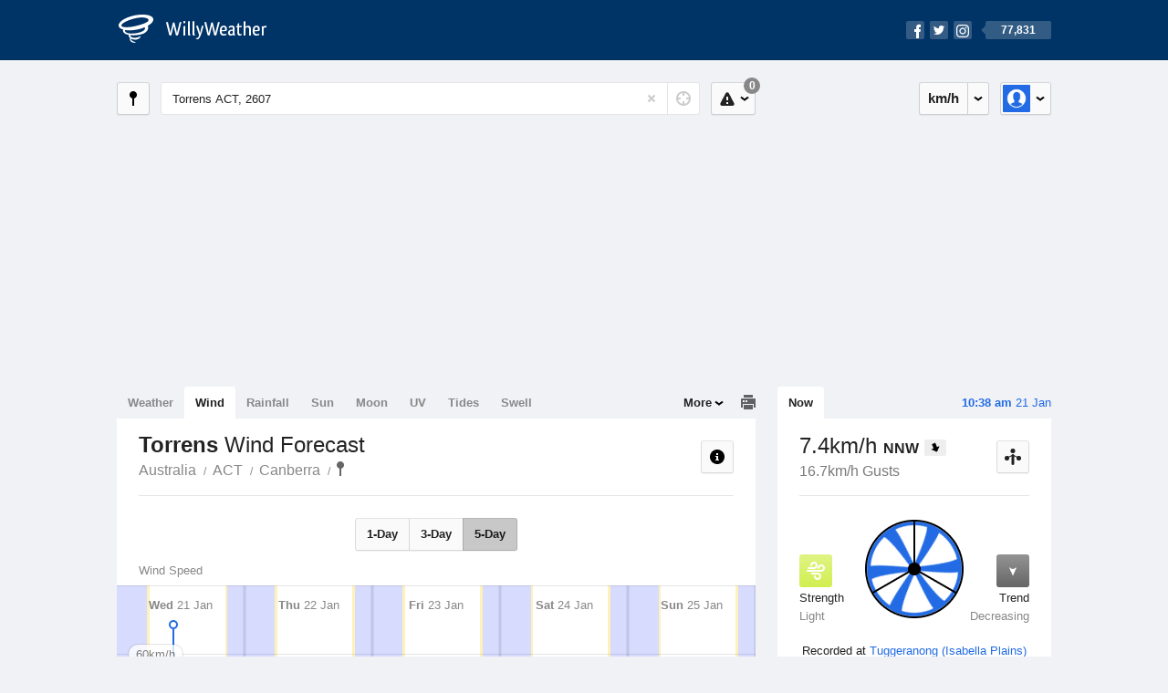

--- FILE ---
content_type: text/html; charset=UTF-8
request_url: https://wind.willyweather.com.au/act/canberra/torrens.html
body_size: 12976
content:
<!doctype html><html lang="en"><head><meta charset="utf-8"><meta name="apple-itunes-app" content="app-id=592978502, app-argument=https://itunes.apple.com/au/app/weather-by-willyweather/id592978502?mt=8&amp;uo=4&amp;at=11lMKC%22"><meta property="og:url" content="https://wind.willyweather.com.au/act/canberra/torrens.html"><link rel="canonical" href="https://wind.willyweather.com.au/act/canberra/torrens.html"/><meta name="description" content="Torrens wind forecast. Detailed wind speed and wind direction information as well as interactive graphs for winds"/><meta property="og:image" content="https://cdnres.willyweather.com.au/images/facebook.png"><meta property="og:image:secure_url" content="https://cdnres.willyweather.com.au/images/facebook.png"><link href="https://cdnres.willyweather.com.au/compiled/location.1.44.11.css" rel="stylesheet"><meta name="viewport" content="width=device-width,minimum-scale=1.0,maximum-scale=1.0"><link href="https://cdnres.willyweather.com.au/compiled/queries.1.44.11.css" rel="stylesheet"><link href="https://cdnres.willyweather.com.au/images/icons/apple-touch-icon-76.png" sizes="76x76" rel="apple-touch-icon-precomposed"><link href="https://cdnres.willyweather.com.au/images/icons/apple-touch-icon-120.png" sizes="120x120" rel="apple-touch-icon-precomposed"><link href="https://cdnres.willyweather.com.au/images/icons/apple-touch-icon-152.png" sizes="152x152" rel="apple-touch-icon-precomposed"><link href="https://cdnres.willyweather.com.au/images/icons/apple-touch-icon-180.png" sizes="180x180" rel="apple-touch-icon-precomposed"><link href="https://cdnres.willyweather.com.au/images/icons/favicon.ico" rel="icon"><script>
            ww = {data: {}};
            ww.isPrem = true ;
                            ww.weatherType = {code: 'wind'};
                    </script><script>
    ww.utcTimestamp = 1768952336000;
    ww.pageType = 'location';
    ww.cdn1Url = 'https://cdnres.willyweather.com.au';
    ww.location = {"id":122,"name":"Torrens","postcode":"2607","lat":-35.3721,"lng":149.086,"state":"ACT","region":"Canberra","typeId":22,"timeZoneOffset":39600};
    ww.data.weatherTargeting = {"obsWind":5,"obsTemp":19,"rainLstHr":0,"rainToday":0,"precisNextHr":"mostly-fine","swellMorn1":null,"swellAftr1":null,"swellMorn2":null,"swellAftr2":null,"windMorn1":6,"windAftr1":15,"windMorn2":9,"windAftr2":22,"precis1":"mostly-fine","precis2":"partly-cloudy","minTemp1":12,"maxTemp1":30,"minTemp2":13,"maxTemp2":27,"maxUv1":12,"maxUv2":12}</script><script>
            var gaDim = {pageType: ww.pageType};
            if (ww.weatherType) gaDim.weatherType = ww.weatherType.code;
            if (ww.location) {
                if (ww.location.state) gaDim.state = ww.location.state;
                if (ww.location.region) gaDim.region = ww.location.region;
                if (ww.location.name) {
                    gaDim.name = ww.location.name;
                    gaDim.postcode = ww.location.postcode;
                    gaDim.locationType = ww.location.typeId.toString();
                }
            }

            dataLayer = [gaDim];
        </script><title>Torrens Wind Forecast, ACT 2607 - WillyWeather</title></head><body class="wind-view location-view minimal" data-locale="en_AU"><script>(function(w,d,s,l,i){w[l]=w[l]||[];w[l].push({'gtm.start':
                new Date().getTime(),event:'gtm.js'});var f=d.getElementsByTagName(s)[0],
                j=d.createElement(s),dl=l!='dataLayer'?'&l='+l:'';j.async=true;j.src=
                '//www.googletagmanager.com/gtm.js?id='+i+dl;f.parentNode.insertBefore(j,f);
            })(window,document,'script','dataLayer','GTM-54MN4R');
        </script><header class="super-header"><section class="hero-bar"><a href="/" class="logo" aria-label="WillyWeather Logo"><i class="icon"></i><span>WillyWeather</span></a><nav class="fly-out social"><a data-hint="Follow Us"><span class="count">77,831</span><i class="facebook"></i><i class="twitter"></i><i class="instagram"></i></a><div class="fly-out-contents"></div></nav></section></header><section class="wrapper"><div class="global-tools"><nav class="fly-out measurements"><a class="cycle button" data-hint="Cycle Units" >&nbsp;&nbsp;</a><a class="button" data-hint="Unit Settings"><i class="icon"></i></a><div class="fly-out-contents"><header><h2>Unit Settings</h2><h3>Measurement preferences are saved</h3></header><ul><li><select name="t" data-weathertype="weather" data-labels="&deg;C,&deg;F"><option selected value="c">Celsius</option><option value="f">Fahrenheit</option></select><label>Temperature</label></li><li><select name="rpm" data-weathertype="rainfall" data-labels="mm,in,pts"><option selected value="mm">mm</option><option value="in">inches</option><option value="pts">points</option></select><label>Rainfall</label></li><li><select name="sh" data-weathertype="swell" data-labels="m,ft"><option selected value="m">metres</option><option value="ft">feet</option></select><label>Swell Height</label></li><li><select name="th" data-weathertype="tides" data-labels="m,ft"><option selected value="m">metres</option><option value="ft">feet</option></select><label>Tide Height</label></li><li><select name="ws" data-weathertype="wind" data-labels="km/h,mph,m/s,knots"><option selected value="km/h">km/h</option><option value="mph">mph</option><option value="m/s">m/s</option><option value="knots">knots</option></select><label>Wind Speed</label></li><li><select name="d"><option selected value="km">kilometres</option><option value="miles">miles</option></select><label>Distance</label></li><li><select name="p"><option value="hpa">hPa</option><option value="mmhg">mmHg</option><option value="inhg">inHg</option><option value="psi">psi</option><option value="millibars">millibars</option></select><label>Pressure</label></li><li><select name="rh" data-labels="m,ft"><option selected value="m">metres</option><option value="ft">feet</option></select><label>River Height</label></li></ul></div></nav><nav class="fly-out account"><a class="button" data-hint="Account"><img src="https://cdnres.willyweather.com.au/images/gravatar.png" width="30" height="30" alt="Profile Picture"></a><div class="fly-out-contents"></div></nav></div><section class="location-bar"><a class="button close-locations" data-hint="View Locations Map" data-closest-station-modal-trigger data-closest-point-modal-mode="locations"><i class="icon"></i></a><form method="get" action="/search/search.html" class="search empty" autocomplete="off"><input type="search" name="query" placeholder="Enter Location or Postcode" value="Torrens ACT, 2607" aria-label="Enter Location or Postcode"><a class="current-location" data-hint="Use Current Location"><span class="icon"></span></a><i class="activity-indicator"></i><button type="reset" aria-label="Reset"></button><div class="fly-out-contents results"></div></form><nav class="fly-out warnings"><a data-hint="Warnings" class="button"><i class="icon"><b class="badge">0</b></i></a><div class="fly-out-contents"></div><script>
        ww.data.warningsSummary = {areaType: 'location', id: 122};
    </script></nav></section><figure class="ad ad-billboard" data-ad-type="billboard"></figure><section class="content"><aside class="secondary-focus"><time class="location-time"><strong class="time"></strong>&nbsp;<span class="date"></span></time><nav class="tabs"><section><a class="current" data-target="wind-spinner">Now</a></section></nav><section class="block wind-spinner"><header><h1 data-unit="km/h" data-wind-speed="1">
            7.4km/h            <strong>NNW</strong><i class="direction direction-nnw"></i></h1><h2>16.7km/h Gusts</h2><a class="button close-stations" data-hint="View Weather Stations Map" data-closest-station-modal-trigger data-closest-point-modal-mode="weather-stations" data-default-climate-variable-code="wind-speed"><svg class="ui-icon" viewBox="0 0 20 20" xmlns="http://www.w3.org/2000/svg"><title>icon/icon-black/weather-station</title><g fill-rule="evenodd"><circle cx="3.5" cy="11.5" r="2.5"/><circle cx="10" cy="3.5" r="2.5"/><circle cx="16.5" cy="11.5" r="2.5"/><rect x="8.5" y="7" width="3" height="12" rx="1.5"/><path d="M2.07 11.267L9.08 8l.422.906-7.006 3.268zM17.928 11.267L10.923 8l-.423.907 7.006 3.267z"/></g></svg></a></header><span class="data-bit key-light"><i class="icon"></i><h3>Strength</h3><h4>Light</h4></span><span class="data-bit trending-down"><i class="icon"></i><h3>Trend</h3><h4>Decreasing</h4></span><figure><b class="wind-blade" data-unit="2.06"></b><b class="wind-shield"></b></figure><p class="toggle-data-sources no-toggle"><span>
                            Recorded at <a href="https://www.willyweather.com.au/climate/weather-stations/94925.html?superGraph=plots:wind-speed">Tuggeranong (Isabella Plains)</a></span><time>Updated 8 mins ago (5.2km away)</time></p><script>
        ww.data.observational = {target: '.wind-spinner', template: 'wind', location: ww.location};
    </script></section><figure class="ad block ad-mrec ad-mrec1" data-ad-type="mrec1"><a class="cta nudge" href="https://www.willyweather.com.au/account/register.html">Get WillyWeather+ to remove ads</a></figure><section class="block extremes nation-level" data-expanding-module="extremes"><header><a class="cta toggle" data-view-more-button
           data-view-more-text="View More"
           data-view-less-text="View Less">View More</a><h2>Real-Time Extremes</h2></header><nav class="sub-tabs full"><a class="button" data-areatype="nation">Nation</a><a class="button" data-areatype="state" data-value="ACT">State</a><a class="button" data-areatype="region" data-value="Canberra">Region</a></nav><ul class="icon-list"><li class="extreme-hottest"><a href="https://www.willyweather.com.au/climate/weather-stations/95317.html?superGraph=plots:temperature"><i class="icon"></i><h3>Hottest <span class="data">36.7 &deg;C</span></h3><span>Marble Bar, WA</span></a></li><li class="extreme-coldest"><a href="https://www.willyweather.com.au/climate/weather-stations/94906.html?superGraph=plots:temperature"><i class="icon"></i><h3>Coldest <span class="data">9.3 &deg;C</span></h3><span>Mount Hotham, VIC</span></a></li><li class="extreme-windiest"><a href="https://www.willyweather.com.au/climate/weather-stations/94601.html?superGraph=plots:wind-speed"><i class="icon"></i><h3>Windiest <span class="data">44.5km/h</span></h3><span>Cape Leeuwin, WA</span></a></li><li class="extreme-wettest"><a href="https://www.willyweather.com.au/climate/weather-stations/WW000006.html?superGraph=plots:rainfall"><i class="icon"></i><h3>Wettest (Last Hour) <span class="data">3.8mm</span></h3><span>Port Douglas Mirage Resort, QLD</span></a></li><li class="secondary hidden extreme-most-humid"><a href="https://www.willyweather.com.au/climate/weather-stations/94962.html?superGraph=plots:humidity"><i class="icon"></i><h3>Most Humid <span class="data">100%</span></h3><span>Maatsuyker Island, TAS</span></a></li><li class="secondary hidden extreme-least-humid"><a href="https://www.willyweather.com.au/climate/weather-stations/95317.html?superGraph=plots:humidity"><i class="icon"></i><h3>Least Humid <span class="data">13%</span></h3><span>Marble Bar, WA</span></a></li><li class="secondary hidden extreme-highest-pressure"><a href="https://www.willyweather.com.au/climate/weather-stations/94638.html?superGraph=plots:pressure"><i class="icon"></i><h3>Highest Pressure <span class="data">1020.9 hPa</span></h3><span>Esperance, WA</span></a></li><li class="secondary hidden extreme-lowest-pressure"><a href="https://www.willyweather.com.au/climate/weather-stations/WW000005.html?superGraph=plots:pressure"><i class="icon"></i><h3>Lowest Pressure <span class="data">919 hPa</span></h3><span>Dorrigo, NSW</span></a></li></ul><script>
        ww.data.observationalExtremes = {areaType: 'nation', state: 'ACT', region: 'Canberra'};
    </script></section><section class="block news"><header><a class="cta" href="//www.willyweather.com.au/news.html">All News</a><h2>Australia Weather News</h2></header><ul><li><a href="//www.willyweather.com.au/news/212783/aurora+australis+seen+across+australia+as+geomagnetic+storms+deliver+spectacular+light+show.html" data-image="https://cdnmaps.willyweather.com.au/news/106251474.jpg"><time>        47m ago</time>
                                        Aurora australis seen across Australia as geomagnetic storms deliver spectacular light show
                                                                                    <p>A severe geomagnetic storm has hit Earth, providing for a colourful light show in Australia&#039;s skies.</p></a></li><li><a href="//www.willyweather.com.au/news/212787/pilbara+water+sources+drying+up+as+blistering+heatwave+continues+in+karratha.html"><time>        1d ago</time>
                                        Pilbara water sources drying up as blistering heatwave continues in Karratha
                                                                            </a></li><li><a href="//www.willyweather.com.au/news/212785/flooding+impacts+low--lying+areas+in+rockhampton%2c+as+residents+prepare+for+fitzroy+river%27s+peak.html"><time>        1d ago</time>
                                        Flooding impacts low-lying areas in Rockhampton, as residents prepare for Fitzroy River&#039;s peak
                                                                            </a></li></ul></section><figure class="ad block ad-mrec ad-mrec2" data-ad-type="mrec2"><a class="cta nudge" href="https://www.willyweather.com.au/account/register.html">Get WillyWeather+ to remove ads</a></figure><section class="block trends" data-expanding-module="trends"><header><a class="cta toggle" data-view-more-button data-view-more-text="View More" data-view-less-text="View Less">View More</a><h2>Trending Locations</h2></header><ul><li><a href="https://wind.willyweather.com.au/wa/perth/perth.html">
                                        Perth, WA 6000                </a></li><li><a href="https://wind.willyweather.com.au/sa/adelaide/adelaide.html">
                                        Adelaide, SA 5000                </a></li><li><a href="https://wind.willyweather.com.au/vic/melbourne/melbourne.html">
                                        Melbourne, VIC 3000                </a></li><li class="secondary hidden"><a href="https://wind.willyweather.com.au/sa/eyre-peninsula/port-lincoln.html">
                                        Port Lincoln, SA 5606                </a></li><li class="secondary hidden"><a href="https://wind.willyweather.com.au/wa/midwest/geraldton.html">
                                        Geraldton, WA 6530                </a></li><li class="secondary hidden"><a href="https://wind.willyweather.com.au/wa/perth/rottnest-island.html">
                                        Rottnest Island, WA 6161                </a></li><li class="secondary hidden"><a href="https://wind.willyweather.com.au/nsw/sydney/sydney.html">
                                        Sydney, NSW 2000                </a></li><li class="secondary hidden"><a href="https://wind.willyweather.com.au/wa/peel/mandurah.html">
                                        Mandurah, WA 6210                </a></li><li class="secondary hidden"><a href="https://wind.willyweather.com.au/sa/yorke-peninsula/wallaroo.html">
                                        Wallaroo, SA 5556                </a></li><li class="secondary hidden"><a href="https://wind.willyweather.com.au/qld/wide-bay/hervey-bay.html">
                                        Hervey Bay, QLD 4655                </a></li></ul></section></aside><main class="primary-focus"><nav class="tabs"><section class="primary-tabs"><a href="//www.willyweather.com.au/act/canberra/torrens.html">Weather</a><a href="//wind.willyweather.com.au/act/canberra/torrens.html">Wind</a><a href="//rainfall.willyweather.com.au/act/canberra/torrens.html">Rainfall</a><a href="//sunrisesunset.willyweather.com.au/act/canberra/torrens.html">Sun</a><a href="//moonphases.willyweather.com.au/act/canberra/torrens.html">Moon</a><a href="//uv.willyweather.com.au/act/canberra/torrens.html">UV</a><a href="//tides.willyweather.com.au/act/canberra/torrens.html">Tides</a><a href="//swell.willyweather.com.au/act/canberra/torrens.html">Swell</a></section><a class="print-tool" data-hint="Printable Overview" data-modal="overview"></a><section class="more-tabs fly-out"><a>More</a><div class="fly-out-contents"><ul><li class="hidden" data-hidden="1"><a href="//www.willyweather.com.au/act/canberra/torrens.html">Weather</a></li><li class="hidden" data-hidden="1"><a href="//wind.willyweather.com.au/act/canberra/torrens.html">Wind</a></li><li class="hidden" data-hidden="1"><a href="//rainfall.willyweather.com.au/act/canberra/torrens.html">Rainfall</a></li><li class="hidden" data-hidden="1"><a href="//sunrisesunset.willyweather.com.au/act/canberra/torrens.html">Sun</a></li><li class="hidden" data-hidden="1"><a href="//moonphases.willyweather.com.au/act/canberra/torrens.html">Moon</a></li><li class="hidden" data-hidden="1"><a href="//uv.willyweather.com.au/act/canberra/torrens.html">UV</a></li><li class="hidden" data-hidden="1"><a href="//tides.willyweather.com.au/act/canberra/torrens.html">Tides</a></li><li class="hidden" data-hidden="1"><a href="//swell.willyweather.com.au/act/canberra/torrens.html">Swell</a></li><li><a href="//www.willyweather.com.au/cameras.html" data-link="cameras" >Cameras</a></li><li><a href="//www.willyweather.com.au/climate/weather-stations.html" data-link="weather-stations">Weather Stations</a></li><li><a href="//www.willyweather.com.au/news.html">Weather News</a></li><li><a href="//www.willyweather.com.au/warnings.html">Warnings</a></li><li><a href="//www.willyweather.com.au/maps.html" data-link="maps">Maps</a></li><li><a href="//www.willyweather.com.au/graphs.html" data-link="graphs">Graphs</a></li></ul></div></section></nav><article class="view"><header class="view-header"><nav class="tools stacked-buttons"><a class="button help-info" data-hint="Help and Info"><i class="icon"></i></a></nav><h1>Torrens        <em> Wind Forecast</em></h1><ul class="breadcrumbs"><li><a href="/">Australia</a></li><li><a href="/act.html">ACT</a></li><li><a href="/act/canberra.html">Canberra</a></li><li class="final-point"><a href="/act/canberra/torrens.html">Torrens</a></li></ul></header><nav class="sub-tabs"><a class="button" data-outlook="1">1-Day</a><a class="button" data-outlook="3">3-Day</a><a class="button" data-outlook="5">5-Day</a></nav><div class="extra-tools"><section><a data-hint="Go to Current Time" class="button current-time hidden"><i class="icon"></i></a></section></div><div class="plot-titles"><section class="plot-secondary"></section><section class="plot-primary"></section></div><figure id="" class="graph super-graph animate loading"><nav class="flippers"><a class="back"></a><a class="forward"></a></nav></figure><form><fieldset class="legend-list graph-legend" data-series="active"><legend>
            Graph Plots
            <a href="https://www.willyweather.com.au/graphs.html?graph=outlook:1,location:122,series=order:0,id:sunrisesunset,type:forecast,series=order:1,id:wind,type:forecast,series=order:3,id:wind,type:observational" class="cta" alt="wind forecast graph">Open in Graphs</a></legend><ul class="icon-list options simple"><li data-id="wind" data-type="forecast" data-name="Wind Speed"><label><input type="checkbox" aria-labelledby="graph-plot-primary-label"><i class="icon"><svg height="24px" width="84px"><g><rect height="4" width="84" y="10" x="0"/></g><g fill-rule="evenodd" fill="none" stroke-width="1" stroke="none"><path fill="#fff" stroke="#000" d="M40,21 L40,12 L35,12 L42.5,3 L50,12 L45,12 L45,21 L40,21 Z"/></g></svg></i></label><h3 id="graph-plot-primary-label">
                    Wind Forecast <em>Bureau of Meteorology</em></h3></li><li data-id="wind" data-type="observational" data-name="Wind Speed"><label><input type="checkbox" aria-labelledby="graph-plot-secondary-label"><i class="icon"><svg height="24px" width="84px"><g><rect height="4" width="84" y="10" x="0"/></g><g fill-rule="evenodd" fill="none" stroke-width="1" stroke="none"><path fill="#fff" stroke="#000" d="M40,21 L40,12 L35,12 L42.5,3 L50,12 L45,12 L45,21 L40,21 Z"/></g></svg></i></label><h3 id="graph-plot-secondary-label">Wind Real-Time <em></em></h3></li></ul></fieldset><script>
        ww.data.graphs = [{view: {target: '.view'},
                            graph: {config: {target: '.super-graph',
                                            timestamp: ww.utcTimestamp,
                                            timeZoneOffset: ww.location.timeZoneOffset,
                                            outlook: 5,
                                            series: [{
                                                id: 'wind', type: 'forecast'
                                            }, {
                                                id: 'wind', type: 'observational'
                                            }, {
                                                id: 'sunrisesunset', type: 'forecast'
                                            }]
                                    },
                            data: {"forecastGraphs":{"wind":{"dataConfig":{"series":{"config":{"id":"wind","color":"#0094F8","lineWidth":2,"lineFill":false,"lineRenderer":"StraightLineRenderer","showPoints":true,"pointRenderer":"ArrowPointRenderer","pointFormatter":"DirectionPointFormatter"},"yAxisDataMin":6.1,"yAxisDataMax":23,"yAxisMin":0,"yAxisMax":80,"groups":[{"dateTime":1768953600,"points":[{"x":1768953600,"y":10.8,"direction":122,"directionText":"ESE","description":"light","pointStyle":{"fill":"#d1ef51","stroke":"#7d8f30"}},{"x":1768957200,"y":9.7,"direction":124,"directionText":"SE","description":"light","pointStyle":{"fill":"#d1ef51","stroke":"#7d8f30"}},{"x":1768960800,"y":8.6,"direction":114,"directionText":"ESE","description":"light","pointStyle":{"fill":"#d1ef51","stroke":"#7d8f30"}},{"x":1768964400,"y":7.9,"direction":111,"directionText":"ESE","description":"light","pointStyle":{"fill":"#d1ef51","stroke":"#7d8f30"}},{"x":1768968000,"y":7.6,"direction":110,"directionText":"ESE","description":"light","pointStyle":{"fill":"#d1ef51","stroke":"#7d8f30"}},{"x":1768971600,"y":6.8,"direction":108,"directionText":"ESE","description":"light","pointStyle":{"fill":"#d1ef51","stroke":"#7d8f30"}},{"x":1768975200,"y":6.8,"direction":108,"directionText":"ESE","description":"light","pointStyle":{"fill":"#d1ef51","stroke":"#7d8f30"}},{"x":1768978800,"y":6.1,"direction":89,"directionText":"E","description":"light","pointStyle":{"fill":"#d1ef51","stroke":"#7d8f30"}},{"x":1768982400,"y":6.5,"direction":77,"directionText":"ENE","description":"light","pointStyle":{"fill":"#d1ef51","stroke":"#7d8f30"}},{"x":1768986000,"y":6.8,"direction":48,"directionText":"NE","description":"light","pointStyle":{"fill":"#d1ef51","stroke":"#7d8f30"}},{"x":1768989600,"y":7.6,"direction":341,"directionText":"NNW","description":"light","pointStyle":{"fill":"#d1ef51","stroke":"#7d8f30"}},{"x":1768993200,"y":9.4,"direction":341,"directionText":"NNW","description":"light","pointStyle":{"fill":"#d1ef51","stroke":"#7d8f30"}},{"x":1768996800,"y":11.2,"direction":344,"directionText":"NNW","description":"light","pointStyle":{"fill":"#d1ef51","stroke":"#7d8f30"}},{"x":1769000400,"y":12.2,"direction":344,"directionText":"NNW","description":"light","pointStyle":{"fill":"#d1ef51","stroke":"#7d8f30"}},{"x":1769004000,"y":13.7,"direction":345,"directionText":"NNW","description":"gentle","pointStyle":{"fill":"#a5de37","stroke":"#638521"}},{"x":1769007600,"y":15.1,"direction":324,"directionText":"NW","description":"gentle","pointStyle":{"fill":"#a5de37","stroke":"#638521"}},{"x":1769011200,"y":14.8,"direction":300,"directionText":"WNW","description":"gentle","pointStyle":{"fill":"#a5de37","stroke":"#638521"}},{"x":1769014800,"y":15.5,"direction":283,"directionText":"WNW","description":"gentle","pointStyle":{"fill":"#a5de37","stroke":"#638521"}},{"x":1769018400,"y":15.5,"direction":271,"directionText":"W","description":"gentle","pointStyle":{"fill":"#a5de37","stroke":"#638521"}},{"x":1769022000,"y":15.1,"direction":214,"directionText":"SW","description":"gentle","pointStyle":{"fill":"#a5de37","stroke":"#638521"}},{"x":1769025600,"y":13.3,"direction":195,"directionText":"SSW","description":"gentle","pointStyle":{"fill":"#a5de37","stroke":"#638521"}},{"x":1769029200,"y":10.4,"direction":163,"directionText":"SSE","description":"light","pointStyle":{"fill":"#d1ef51","stroke":"#7d8f30"}},{"x":1769032800,"y":10.8,"direction":120,"directionText":"ESE","description":"light","pointStyle":{"fill":"#d1ef51","stroke":"#7d8f30"}},{"x":1769036400,"y":10.4,"direction":115,"directionText":"ESE","description":"light","pointStyle":{"fill":"#d1ef51","stroke":"#7d8f30"}}]},{"dateTime":1769040000,"points":[{"x":1769040000,"y":10.1,"direction":124,"directionText":"SE","description":"light","pointStyle":{"fill":"#d1ef51","stroke":"#7d8f30"}},{"x":1769043600,"y":9.4,"direction":138,"directionText":"SE","description":"light","pointStyle":{"fill":"#d1ef51","stroke":"#7d8f30"}},{"x":1769047200,"y":9.4,"direction":148,"directionText":"SSE","description":"light","pointStyle":{"fill":"#d1ef51","stroke":"#7d8f30"}},{"x":1769050800,"y":9,"direction":150,"directionText":"SSE","description":"light","pointStyle":{"fill":"#d1ef51","stroke":"#7d8f30"}},{"x":1769054400,"y":9.4,"direction":150,"directionText":"SSE","description":"light","pointStyle":{"fill":"#d1ef51","stroke":"#7d8f30"}},{"x":1769058000,"y":9,"direction":150,"directionText":"SSE","description":"light","pointStyle":{"fill":"#d1ef51","stroke":"#7d8f30"}},{"x":1769061600,"y":9.7,"direction":146,"directionText":"SE","description":"light","pointStyle":{"fill":"#d1ef51","stroke":"#7d8f30"}},{"x":1769065200,"y":9.7,"direction":142,"directionText":"SE","description":"light","pointStyle":{"fill":"#d1ef51","stroke":"#7d8f30"}},{"x":1769068800,"y":10.8,"direction":139,"directionText":"SE","description":"light","pointStyle":{"fill":"#d1ef51","stroke":"#7d8f30"}},{"x":1769072400,"y":10.4,"direction":138,"directionText":"SE","description":"light","pointStyle":{"fill":"#d1ef51","stroke":"#7d8f30"}},{"x":1769076000,"y":9.7,"direction":133,"directionText":"SE","description":"light","pointStyle":{"fill":"#d1ef51","stroke":"#7d8f30"}},{"x":1769079600,"y":10.1,"direction":131,"directionText":"SE","description":"light","pointStyle":{"fill":"#d1ef51","stroke":"#7d8f30"}},{"x":1769083200,"y":11.2,"direction":129,"directionText":"SE","description":"light","pointStyle":{"fill":"#d1ef51","stroke":"#7d8f30"}},{"x":1769086800,"y":12.6,"direction":137,"directionText":"SE","description":"gentle","pointStyle":{"fill":"#a5de37","stroke":"#638521"}},{"x":1769090400,"y":14.4,"direction":143,"directionText":"SE","description":"gentle","pointStyle":{"fill":"#a5de37","stroke":"#638521"}},{"x":1769094000,"y":15.5,"direction":141,"directionText":"SE","description":"gentle","pointStyle":{"fill":"#a5de37","stroke":"#638521"}},{"x":1769097600,"y":15.5,"direction":133,"directionText":"SE","description":"gentle","pointStyle":{"fill":"#a5de37","stroke":"#638521"}},{"x":1769101200,"y":16.2,"direction":129,"directionText":"SE","description":"gentle","pointStyle":{"fill":"#a5de37","stroke":"#638521"}},{"x":1769104800,"y":19.4,"direction":120,"directionText":"ESE","description":"gentle","pointStyle":{"fill":"#a5de37","stroke":"#638521"}},{"x":1769108400,"y":22,"direction":113,"directionText":"ESE","description":"moderate","pointStyle":{"fill":"#48ad00","stroke":"#2b6700"}},{"x":1769112000,"y":23,"direction":108,"directionText":"ESE","description":"moderate","pointStyle":{"fill":"#48ad00","stroke":"#2b6700"}},{"x":1769115600,"y":19.4,"direction":110,"directionText":"ESE","description":"gentle","pointStyle":{"fill":"#a5de37","stroke":"#638521"}},{"x":1769119200,"y":18.4,"direction":111,"directionText":"ESE","description":"gentle","pointStyle":{"fill":"#a5de37","stroke":"#638521"}},{"x":1769122800,"y":17.3,"direction":113,"directionText":"ESE","description":"gentle","pointStyle":{"fill":"#a5de37","stroke":"#638521"}}]},{"dateTime":1769126400,"points":[{"x":1769126400,"y":16.6,"direction":116,"directionText":"ESE","description":"gentle","pointStyle":{"fill":"#a5de37","stroke":"#638521"}},{"x":1769130000,"y":15.1,"direction":120,"directionText":"ESE","description":"gentle","pointStyle":{"fill":"#a5de37","stroke":"#638521"}},{"x":1769133600,"y":13,"direction":125,"directionText":"SE","description":"gentle","pointStyle":{"fill":"#a5de37","stroke":"#638521"}},{"x":1769137200,"y":11.5,"direction":136,"directionText":"SE","description":"light","pointStyle":{"fill":"#d1ef51","stroke":"#7d8f30"}},{"x":1769140800,"y":10.4,"direction":150,"directionText":"SSE","description":"light","pointStyle":{"fill":"#d1ef51","stroke":"#7d8f30"}},{"x":1769144400,"y":9,"direction":161,"directionText":"SSE","description":"light","pointStyle":{"fill":"#d1ef51","stroke":"#7d8f30"}},{"x":1769148000,"y":9,"direction":161,"directionText":"SSE","description":"light","pointStyle":{"fill":"#d1ef51","stroke":"#7d8f30"}},{"x":1769151600,"y":9,"direction":160,"directionText":"SSE","description":"light","pointStyle":{"fill":"#d1ef51","stroke":"#7d8f30"}},{"x":1769155200,"y":9.7,"direction":154,"directionText":"SSE","description":"light","pointStyle":{"fill":"#d1ef51","stroke":"#7d8f30"}},{"x":1769158800,"y":9.4,"direction":129,"directionText":"SE","description":"light","pointStyle":{"fill":"#d1ef51","stroke":"#7d8f30"}},{"x":1769162400,"y":9.4,"direction":92,"directionText":"E","description":"light","pointStyle":{"fill":"#d1ef51","stroke":"#7d8f30"}},{"x":1769166000,"y":10.1,"direction":70,"directionText":"ENE","description":"light","pointStyle":{"fill":"#d1ef51","stroke":"#7d8f30"}},{"x":1769169600,"y":10.8,"direction":62,"directionText":"ENE","description":"light","pointStyle":{"fill":"#d1ef51","stroke":"#7d8f30"}},{"x":1769173200,"y":11.2,"direction":55,"directionText":"NE","description":"light","pointStyle":{"fill":"#d1ef51","stroke":"#7d8f30"}},{"x":1769176800,"y":11.9,"direction":49,"directionText":"NE","description":"light","pointStyle":{"fill":"#d1ef51","stroke":"#7d8f30"}},{"x":1769180400,"y":12.6,"direction":46,"directionText":"NE","description":"gentle","pointStyle":{"fill":"#a5de37","stroke":"#638521"}},{"x":1769184000,"y":12.2,"direction":43,"directionText":"NE","description":"light","pointStyle":{"fill":"#d1ef51","stroke":"#7d8f30"}},{"x":1769187600,"y":13.3,"direction":40,"directionText":"NE","description":"gentle","pointStyle":{"fill":"#a5de37","stroke":"#638521"}},{"x":1769191200,"y":16.6,"direction":55,"directionText":"NE","description":"gentle","pointStyle":{"fill":"#a5de37","stroke":"#638521"}},{"x":1769194800,"y":20.2,"direction":73,"directionText":"ENE","description":"moderate","pointStyle":{"fill":"#48ad00","stroke":"#2b6700"}},{"x":1769198400,"y":22,"direction":89,"directionText":"E","description":"moderate","pointStyle":{"fill":"#48ad00","stroke":"#2b6700"}},{"x":1769202000,"y":16.6,"direction":101,"directionText":"E","description":"gentle","pointStyle":{"fill":"#a5de37","stroke":"#638521"}},{"x":1769205600,"y":13.7,"direction":114,"directionText":"ESE","description":"gentle","pointStyle":{"fill":"#a5de37","stroke":"#638521"}},{"x":1769209200,"y":11.2,"direction":127,"directionText":"SE","description":"light","pointStyle":{"fill":"#d1ef51","stroke":"#7d8f30"}}]},{"dateTime":1769212800,"points":[{"x":1769212800,"y":10.4,"direction":138,"directionText":"SE","description":"light","pointStyle":{"fill":"#d1ef51","stroke":"#7d8f30"}},{"x":1769216400,"y":9.7,"direction":152,"directionText":"SSE","description":"light","pointStyle":{"fill":"#d1ef51","stroke":"#7d8f30"}},{"x":1769220000,"y":9.4,"direction":165,"directionText":"SSE","description":"light","pointStyle":{"fill":"#d1ef51","stroke":"#7d8f30"}},{"x":1769223600,"y":8.6,"direction":170,"directionText":"S","description":"light","pointStyle":{"fill":"#d1ef51","stroke":"#7d8f30"}},{"x":1769227200,"y":8.6,"direction":174,"directionText":"S","description":"light","pointStyle":{"fill":"#d1ef51","stroke":"#7d8f30"}},{"x":1769230800,"y":8.3,"direction":177,"directionText":"S","description":"light","pointStyle":{"fill":"#d1ef51","stroke":"#7d8f30"}},{"x":1769234400,"y":7.9,"direction":168,"directionText":"SSE","description":"light","pointStyle":{"fill":"#d1ef51","stroke":"#7d8f30"}},{"x":1769238000,"y":7.6,"direction":157,"directionText":"SSE","description":"light","pointStyle":{"fill":"#d1ef51","stroke":"#7d8f30"}},{"x":1769241600,"y":7.6,"direction":147,"directionText":"SSE","description":"light","pointStyle":{"fill":"#d1ef51","stroke":"#7d8f30"}},{"x":1769245200,"y":7.2,"direction":130,"directionText":"SE","description":"light","pointStyle":{"fill":"#d1ef51","stroke":"#7d8f30"}},{"x":1769248800,"y":7.6,"direction":24,"directionText":"NNE","description":"light","pointStyle":{"fill":"#d1ef51","stroke":"#7d8f30"}},{"x":1769252400,"y":9,"direction":2,"directionText":"N","description":"light","pointStyle":{"fill":"#d1ef51","stroke":"#7d8f30"}},{"x":1769256000,"y":11.5,"direction":347,"directionText":"NNW","description":"light","pointStyle":{"fill":"#d1ef51","stroke":"#7d8f30"}},{"x":1769259600,"y":14.4,"direction":328,"directionText":"NNW","description":"gentle","pointStyle":{"fill":"#a5de37","stroke":"#638521"}},{"x":1769263200,"y":16.6,"direction":313,"directionText":"NW","description":"gentle","pointStyle":{"fill":"#a5de37","stroke":"#638521"}},{"x":1769266800,"y":16.9,"direction":307,"directionText":"NW","description":"gentle","pointStyle":{"fill":"#a5de37","stroke":"#638521"}},{"x":1769270400,"y":15.8,"direction":301,"directionText":"WNW","description":"gentle","pointStyle":{"fill":"#a5de37","stroke":"#638521"}},{"x":1769274000,"y":15.8,"direction":295,"directionText":"WNW","description":"gentle","pointStyle":{"fill":"#a5de37","stroke":"#638521"}},{"x":1769277600,"y":15.5,"direction":293,"directionText":"WNW","description":"gentle","pointStyle":{"fill":"#a5de37","stroke":"#638521"}},{"x":1769281200,"y":14.8,"direction":294,"directionText":"WNW","description":"gentle","pointStyle":{"fill":"#a5de37","stroke":"#638521"}},{"x":1769284800,"y":12.2,"direction":294,"directionText":"WNW","description":"light","pointStyle":{"fill":"#d1ef51","stroke":"#7d8f30"}},{"x":1769288400,"y":10.1,"direction":236,"directionText":"SW","description":"light","pointStyle":{"fill":"#d1ef51","stroke":"#7d8f30"}},{"x":1769292000,"y":9.4,"direction":167,"directionText":"SSE","description":"light","pointStyle":{"fill":"#d1ef51","stroke":"#7d8f30"}},{"x":1769295600,"y":9.4,"direction":152,"directionText":"SSE","description":"light","pointStyle":{"fill":"#d1ef51","stroke":"#7d8f30"}}]},{"dateTime":1769299200,"points":[{"x":1769299200,"y":9,"direction":159,"directionText":"SSE","description":"light","pointStyle":{"fill":"#d1ef51","stroke":"#7d8f30"}},{"x":1769302800,"y":8.3,"direction":166,"directionText":"SSE","description":"light","pointStyle":{"fill":"#d1ef51","stroke":"#7d8f30"}},{"x":1769306400,"y":8.3,"direction":175,"directionText":"S","description":"light","pointStyle":{"fill":"#d1ef51","stroke":"#7d8f30"}},{"x":1769310000,"y":7.6,"direction":181,"directionText":"S","description":"light","pointStyle":{"fill":"#d1ef51","stroke":"#7d8f30"}},{"x":1769313600,"y":7.6,"direction":188,"directionText":"S","description":"light","pointStyle":{"fill":"#d1ef51","stroke":"#7d8f30"}},{"x":1769317200,"y":7.2,"direction":193,"directionText":"SSW","description":"light","pointStyle":{"fill":"#d1ef51","stroke":"#7d8f30"}},{"x":1769320800,"y":6.8,"direction":199,"directionText":"SSW","description":"light","pointStyle":{"fill":"#d1ef51","stroke":"#7d8f30"}},{"x":1769324400,"y":6.8,"direction":202,"directionText":"SSW","description":"light","pointStyle":{"fill":"#d1ef51","stroke":"#7d8f30"}},{"x":1769328000,"y":6.8,"direction":207,"directionText":"SSW","description":"light","pointStyle":{"fill":"#d1ef51","stroke":"#7d8f30"}},{"x":1769331600,"y":7.9,"direction":236,"directionText":"SW","description":"light","pointStyle":{"fill":"#d1ef51","stroke":"#7d8f30"}},{"x":1769335200,"y":9.4,"direction":333,"directionText":"NNW","description":"light","pointStyle":{"fill":"#d1ef51","stroke":"#7d8f30"}},{"x":1769338800,"y":11.9,"direction":338,"directionText":"NNW","description":"light","pointStyle":{"fill":"#d1ef51","stroke":"#7d8f30"}},{"x":1769342400,"y":14.4,"direction":326,"directionText":"NW","description":"gentle","pointStyle":{"fill":"#a5de37","stroke":"#638521"}},{"x":1769346000,"y":16.6,"direction":310,"directionText":"NW","description":"gentle","pointStyle":{"fill":"#a5de37","stroke":"#638521"}},{"x":1769349600,"y":18.4,"direction":295,"directionText":"WNW","description":"gentle","pointStyle":{"fill":"#a5de37","stroke":"#638521"}},{"x":1769353200,"y":18.4,"direction":290,"directionText":"WNW","description":"gentle","pointStyle":{"fill":"#a5de37","stroke":"#638521"}},{"x":1769356800,"y":17.3,"direction":281,"directionText":"W","description":"gentle","pointStyle":{"fill":"#a5de37","stroke":"#638521"}},{"x":1769360400,"y":17.3,"direction":275,"directionText":"W","description":"gentle","pointStyle":{"fill":"#a5de37","stroke":"#638521"}},{"x":1769364000,"y":17.3,"direction":279,"directionText":"W","description":"gentle","pointStyle":{"fill":"#a5de37","stroke":"#638521"}},{"x":1769367600,"y":16.2,"direction":285,"directionText":"WNW","description":"gentle","pointStyle":{"fill":"#a5de37","stroke":"#638521"}},{"x":1769371200,"y":13.7,"direction":293,"directionText":"WNW","description":"gentle","pointStyle":{"fill":"#a5de37","stroke":"#638521"}},{"x":1769374800,"y":10.8,"direction":293,"directionText":"WNW","description":"light","pointStyle":{"fill":"#d1ef51","stroke":"#7d8f30"}},{"x":1769378400,"y":9.7,"direction":179,"directionText":"S","description":"light","pointStyle":{"fill":"#d1ef51","stroke":"#7d8f30"}},{"x":1769382000,"y":9.7,"direction":153,"directionText":"SSE","description":"light","pointStyle":{"fill":"#d1ef51","stroke":"#7d8f30"}}]},{"dateTime":1769385600,"points":[{"x":1769385600,"y":9.7,"direction":151,"directionText":"SSE","description":"light","pointStyle":{"fill":"#d1ef51","stroke":"#7d8f30"}},{"x":1769389200,"y":9,"direction":151,"directionText":"SSE","description":"light","pointStyle":{"fill":"#d1ef51","stroke":"#7d8f30"}},{"x":1769392800,"y":9.4,"direction":142,"directionText":"SE","description":"light","pointStyle":{"fill":"#d1ef51","stroke":"#7d8f30"}},{"x":1769396400,"y":8.6,"direction":155,"directionText":"SSE","description":"light","pointStyle":{"fill":"#d1ef51","stroke":"#7d8f30"}},{"x":1769400000,"y":9,"direction":157,"directionText":"SSE","description":"light","pointStyle":{"fill":"#d1ef51","stroke":"#7d8f30"}},{"x":1769403600,"y":8.3,"direction":154,"directionText":"SSE","description":"light","pointStyle":{"fill":"#d1ef51","stroke":"#7d8f30"}},{"x":1769407200,"y":8.6,"direction":149,"directionText":"SSE","description":"light","pointStyle":{"fill":"#d1ef51","stroke":"#7d8f30"}},{"x":1769410800,"y":8.6,"direction":140,"directionText":"SE","description":"light","pointStyle":{"fill":"#d1ef51","stroke":"#7d8f30"}},{"x":1769414400,"y":9,"direction":130,"directionText":"SE","description":"light","pointStyle":{"fill":"#d1ef51","stroke":"#7d8f30"}},{"x":1769418000,"y":9,"direction":101,"directionText":"E","description":"light","pointStyle":{"fill":"#d1ef51","stroke":"#7d8f30"}},{"x":1769421600,"y":9.4,"direction":61,"directionText":"ENE","description":"light","pointStyle":{"fill":"#d1ef51","stroke":"#7d8f30"}},{"x":1769425200,"y":10.8,"direction":40,"directionText":"NE","description":"light","pointStyle":{"fill":"#d1ef51","stroke":"#7d8f30"}},{"x":1769428800,"y":12.6,"direction":32,"directionText":"NNE","description":"gentle","pointStyle":{"fill":"#a5de37","stroke":"#638521"}},{"x":1769432400,"y":14.8,"direction":24,"directionText":"NNE","description":"gentle","pointStyle":{"fill":"#a5de37","stroke":"#638521"}},{"x":1769436000,"y":16.2,"direction":24,"directionText":"NNE","description":"gentle","pointStyle":{"fill":"#a5de37","stroke":"#638521"}},{"x":1769439600,"y":17.6,"direction":38,"directionText":"NE","description":"gentle","pointStyle":{"fill":"#a5de37","stroke":"#638521"}},{"x":1769443200,"y":17.3,"direction":68,"directionText":"ENE","description":"gentle","pointStyle":{"fill":"#a5de37","stroke":"#638521"}},{"x":1769446800,"y":18,"direction":86,"directionText":"E","description":"gentle","pointStyle":{"fill":"#a5de37","stroke":"#638521"}},{"x":1769450400,"y":19.1,"direction":105,"directionText":"ESE","description":"gentle","pointStyle":{"fill":"#a5de37","stroke":"#638521"}},{"x":1769454000,"y":19.8,"direction":99,"directionText":"E","description":"moderate","pointStyle":{"fill":"#48ad00","stroke":"#2b6700"}},{"x":1769457600,"y":18.4,"direction":98,"directionText":"E","description":"gentle","pointStyle":{"fill":"#a5de37","stroke":"#638521"}},{"x":1769461200,"y":14,"direction":104,"directionText":"ESE","description":"gentle","pointStyle":{"fill":"#a5de37","stroke":"#638521"}},{"x":1769464800,"y":11.9,"direction":108,"directionText":"ESE","description":"light","pointStyle":{"fill":"#d1ef51","stroke":"#7d8f30"}},{"x":1769468400,"y":10.8,"direction":110,"directionText":"ESE","description":"light","pointStyle":{"fill":"#d1ef51","stroke":"#7d8f30"}}]},{"dateTime":1769472000,"points":[{"x":1769472000,"y":10.1,"direction":115,"directionText":"ESE","description":"light","pointStyle":{"fill":"#d1ef51","stroke":"#7d8f30"}},{"x":1769475600,"y":9.4,"direction":121,"directionText":"ESE","description":"light","pointStyle":{"fill":"#d1ef51","stroke":"#7d8f30"}},{"x":1769479200,"y":9.4,"direction":130,"directionText":"SE","description":"light","pointStyle":{"fill":"#d1ef51","stroke":"#7d8f30"}},{"x":1769482800,"y":8.6,"direction":138,"directionText":"SE","description":"light","pointStyle":{"fill":"#d1ef51","stroke":"#7d8f30"}},{"x":1769486400,"y":8.6,"direction":143,"directionText":"SE","description":"light","pointStyle":{"fill":"#d1ef51","stroke":"#7d8f30"}},{"x":1769490000,"y":7.9,"direction":147,"directionText":"SSE","description":"light","pointStyle":{"fill":"#d1ef51","stroke":"#7d8f30"}},{"x":1769493600,"y":7.9,"direction":141,"directionText":"SE","description":"light","pointStyle":{"fill":"#d1ef51","stroke":"#7d8f30"}},{"x":1769497200,"y":7.6,"direction":132,"directionText":"SE","description":"light","pointStyle":{"fill":"#d1ef51","stroke":"#7d8f30"}},{"x":1769500800,"y":7.6,"direction":95,"directionText":"E","description":"light","pointStyle":{"fill":"#d1ef51","stroke":"#7d8f30"}},{"x":1769504400,"y":7.6,"direction":58,"directionText":"ENE","description":"light","pointStyle":{"fill":"#d1ef51","stroke":"#7d8f30"}},{"x":1769508000,"y":7.2,"direction":44,"directionText":"NE","description":"light","pointStyle":{"fill":"#d1ef51","stroke":"#7d8f30"}},{"x":1769511600,"y":8.3,"direction":28,"directionText":"NNE","description":"light","pointStyle":{"fill":"#d1ef51","stroke":"#7d8f30"}},{"x":1769515200,"y":9.7,"direction":19,"directionText":"NNE","description":"light","pointStyle":{"fill":"#d1ef51","stroke":"#7d8f30"}},{"x":1769518800,"y":11.5,"direction":10,"directionText":"N","description":"light","pointStyle":{"fill":"#d1ef51","stroke":"#7d8f30"}},{"x":1769522400,"y":13,"direction":357,"directionText":"N","description":"gentle","pointStyle":{"fill":"#a5de37","stroke":"#638521"}},{"x":1769526000,"y":14.4,"direction":345,"directionText":"NNW","description":"gentle","pointStyle":{"fill":"#a5de37","stroke":"#638521"}},{"x":1769529600,"y":14.4,"direction":336,"directionText":"NNW","description":"gentle","pointStyle":{"fill":"#a5de37","stroke":"#638521"}},{"x":1769533200,"y":15.5,"direction":330,"directionText":"NNW","description":"gentle","pointStyle":{"fill":"#a5de37","stroke":"#638521"}},{"x":1769536800,"y":16.6,"direction":346,"directionText":"NNW","description":"gentle","pointStyle":{"fill":"#a5de37","stroke":"#638521"}},{"x":1769540400,"y":16.6,"direction":331,"directionText":"NNW","description":"gentle","pointStyle":{"fill":"#a5de37","stroke":"#638521"}},{"x":1769544000,"y":15.1,"direction":148,"directionText":"SSE","description":"gentle","pointStyle":{"fill":"#a5de37","stroke":"#638521"}},{"x":1769547600,"y":11.5,"direction":149,"directionText":"SSE","description":"light","pointStyle":{"fill":"#d1ef51","stroke":"#7d8f30"}},{"x":1769551200,"y":10.4,"direction":149,"directionText":"SSE","description":"light","pointStyle":{"fill":"#d1ef51","stroke":"#7d8f30"}},{"x":1769554800,"y":9.7,"direction":150,"directionText":"SSE","description":"light","pointStyle":{"fill":"#d1ef51","stroke":"#7d8f30"}}]}],"controlPoints":{"pre":{"x":1768950000,"y":11.5,"direction":116,"directionText":"ESE","description":"light","pointStyle":{"fill":"#d1ef51","stroke":"#7d8f30"}},"post":{"x":1769558400,"y":9.4,"direction":153,"directionText":"SSE","description":"light","pointStyle":{"fill":"#d1ef51","stroke":"#7d8f30"}}},"controlPoint":null},"xAxisMin":1768953600,"xAxisMax":1769558399},"carousel":{"size":12,"start":5},"units":{"speed":"km\/h"},"issueDateTime":"2026-01-21 10:14:36","nextIssueDateTime":"2026-01-21 22:14:36"},"swell-height":null,"sunrisesunset":{"dataConfig":{"series":{"config":{"id":"sunrisesunset","lineFill":true,"lineRenderer":"StraightLineRenderer","showPoints":false,"pointRenderer":"SunriseSunsetPointRenderer","pointFormatter":"SunriseSunsetPointFormatter"},"yAxisDataMin":null,"yAxisDataMax":null,"yAxisMin":null,"yAxisMax":null,"groups":[{"dateTime":1768953600,"points":[{"x":1768974125,"description":"First Light","type":"first-light"},{"x":1768975833,"description":"Sunrise","type":"sunrise"},{"x":1769026746,"description":"Sunset","type":"sunset"},{"x":1769028454,"description":"Last Light","type":"last-light"}]},{"dateTime":1769040000,"points":[{"x":1769060592,"description":"First Light","type":"first-light"},{"x":1769062295,"description":"Sunrise","type":"sunrise"},{"x":1769113117,"description":"Sunset","type":"sunset"},{"x":1769114820,"description":"Last Light","type":"last-light"}]},{"dateTime":1769126400,"points":[{"x":1769147059,"description":"First Light","type":"first-light"},{"x":1769148758,"description":"Sunrise","type":"sunrise"},{"x":1769199486,"description":"Sunset","type":"sunset"},{"x":1769201185,"description":"Last Light","type":"last-light"}]},{"dateTime":1769212800,"points":[{"x":1769233526,"description":"First Light","type":"first-light"},{"x":1769235220,"description":"Sunrise","type":"sunrise"},{"x":1769285854,"description":"Sunset","type":"sunset"},{"x":1769287548,"description":"Last Light","type":"last-light"}]},{"dateTime":1769299200,"points":[{"x":1769319993,"description":"First Light","type":"first-light"},{"x":1769321683,"description":"Sunrise","type":"sunrise"},{"x":1769372220,"description":"Sunset","type":"sunset"},{"x":1769373909,"description":"Last Light","type":"last-light"}]},{"dateTime":1769385600,"points":[{"x":1769406461,"description":"First Light","type":"first-light"},{"x":1769408146,"description":"Sunrise","type":"sunrise"},{"x":1769458584,"description":"Sunset","type":"sunset"},{"x":1769460269,"description":"Last Light","type":"last-light"}]},{"dateTime":1769472000,"points":[{"x":1769492929,"description":"First Light","type":"first-light"},{"x":1769494609,"description":"Sunrise","type":"sunrise"},{"x":1769544946,"description":"Sunset","type":"sunset"},{"x":1769546626,"description":"Last Light","type":"last-light"}]}],"controlPoints":{"pre":null,"post":null},"controlPoint":null},"xAxisMin":1768953600,"xAxisMax":1769558399},"carousel":{"size":1095,"start":386}}},"observationalGraphs":{"wind":{"dataConfig":{"series":{"config":{"id":"wind","color":"#0094F8","lineWidth":2,"lineFill":false,"lineRenderer":"StraightLineRenderer","showPoints":true,"pointRenderer":"ArrowPointRenderer","pointFormatter":"DirectionPointFormatter"},"yAxisDataMin":0,"yAxisDataMax":11.1,"yAxisMin":0,"yAxisMax":80,"groups":[{"dateTime":1768953600,"points":[{"x":1768953600,"y":9.3,"direction":67,"directionText":"ENE","description":"light","pointStyle":{"fill":"#d1ef51","stroke":"#7d8f30"}},{"x":1768954200,"y":5.5,"direction":85,"directionText":"E","description":"light","pointStyle":{"fill":"#d1ef51","stroke":"#7d8f30"}},{"x":1768954800,"y":11.1,"direction":100,"directionText":"E","description":"light","pointStyle":{"fill":"#d1ef51","stroke":"#7d8f30"}},{"x":1768955400,"y":9.3,"direction":81,"directionText":"E","description":"light","pointStyle":{"fill":"#d1ef51","stroke":"#7d8f30"}},{"x":1768956600,"y":9.3,"direction":64,"directionText":"ENE","description":"light","pointStyle":{"fill":"#d1ef51","stroke":"#7d8f30"}},{"x":1768957200,"y":5.5,"direction":85,"directionText":"E","description":"light","pointStyle":{"fill":"#d1ef51","stroke":"#7d8f30"}},{"x":1768957800,"y":5.5,"direction":90,"directionText":"E","description":"light","pointStyle":{"fill":"#d1ef51","stroke":"#7d8f30"}},{"x":1768958400,"y":5.5,"direction":54,"directionText":"NE","description":"light","pointStyle":{"fill":"#d1ef51","stroke":"#7d8f30"}},{"x":1768959000,"y":7.4,"direction":64,"directionText":"ENE","description":"light","pointStyle":{"fill":"#d1ef51","stroke":"#7d8f30"}},{"x":1768959600,"y":9.3,"direction":80,"directionText":"E","description":"light","pointStyle":{"fill":"#d1ef51","stroke":"#7d8f30"}},{"x":1768960200,"y":5.5,"direction":38,"directionText":"NE","description":"light","pointStyle":{"fill":"#d1ef51","stroke":"#7d8f30"}},{"x":1768960800,"y":7.4,"direction":58,"directionText":"ENE","description":"light","pointStyle":{"fill":"#d1ef51","stroke":"#7d8f30"}},{"x":1768961400,"y":9.3,"direction":76,"directionText":"ENE","description":"light","pointStyle":{"fill":"#d1ef51","stroke":"#7d8f30"}},{"x":1768962000,"y":5.5,"direction":93,"directionText":"E","description":"light","pointStyle":{"fill":"#d1ef51","stroke":"#7d8f30"}},{"x":1768962600,"y":5.5,"direction":88,"directionText":"E","description":"light","pointStyle":{"fill":"#d1ef51","stroke":"#7d8f30"}},{"x":1768963200,"y":7.4,"direction":99,"directionText":"E","description":"light","pointStyle":{"fill":"#d1ef51","stroke":"#7d8f30"}},{"x":1768963800,"y":5.5,"direction":33,"directionText":"NNE","description":"light","pointStyle":{"fill":"#d1ef51","stroke":"#7d8f30"}},{"x":1768964400,"y":5.5,"direction":35,"directionText":"NE","description":"light","pointStyle":{"fill":"#d1ef51","stroke":"#7d8f30"}},{"x":1768965000,"y":7.4,"direction":36,"directionText":"NE","description":"light","pointStyle":{"fill":"#d1ef51","stroke":"#7d8f30"}},{"x":1768965600,"y":7.4,"direction":50,"directionText":"NE","description":"light","pointStyle":{"fill":"#d1ef51","stroke":"#7d8f30"}},{"x":1768966200,"y":7.4,"direction":61,"directionText":"ENE","description":"light","pointStyle":{"fill":"#d1ef51","stroke":"#7d8f30"}},{"x":1768966800,"y":7.4,"direction":36,"directionText":"NE","description":"light","pointStyle":{"fill":"#d1ef51","stroke":"#7d8f30"}},{"x":1768967400,"y":9.3,"direction":90,"directionText":"E","description":"light","pointStyle":{"fill":"#d1ef51","stroke":"#7d8f30"}},{"x":1768968000,"y":9.3,"direction":59,"directionText":"ENE","description":"light","pointStyle":{"fill":"#d1ef51","stroke":"#7d8f30"}},{"x":1768968600,"y":9.3,"direction":38,"directionText":"NE","description":"light","pointStyle":{"fill":"#d1ef51","stroke":"#7d8f30"}},{"x":1768969200,"y":7.4,"direction":38,"directionText":"NE","description":"light","pointStyle":{"fill":"#d1ef51","stroke":"#7d8f30"}},{"x":1768969800,"y":7.4,"direction":9,"directionText":"N","description":"light","pointStyle":{"fill":"#d1ef51","stroke":"#7d8f30"}},{"x":1768970400,"y":5.5,"direction":13,"directionText":"NNE","description":"light","pointStyle":{"fill":"#d1ef51","stroke":"#7d8f30"}},{"x":1768971000,"y":5.5,"direction":355,"directionText":"N","description":"light","pointStyle":{"fill":"#d1ef51","stroke":"#7d8f30"}},{"x":1768971600,"y":7.4,"direction":2,"directionText":"N","description":"light","pointStyle":{"fill":"#d1ef51","stroke":"#7d8f30"}},{"x":1768972200,"y":7.4,"direction":32,"directionText":"NNE","description":"light","pointStyle":{"fill":"#d1ef51","stroke":"#7d8f30"}},{"x":1768972800,"y":7.4,"direction":37,"directionText":"NE","description":"light","pointStyle":{"fill":"#d1ef51","stroke":"#7d8f30"}},{"x":1768973400,"y":7.4,"direction":25,"directionText":"NNE","description":"light","pointStyle":{"fill":"#d1ef51","stroke":"#7d8f30"}},{"x":1768974000,"y":7.4,"direction":46,"directionText":"NE","description":"light","pointStyle":{"fill":"#d1ef51","stroke":"#7d8f30"}},{"x":1768974600,"y":0,"direction":0,"directionText":"N","description":"calm","pointStyle":{"fill":"#eee","stroke":"#8e8e8e"}},{"x":1768975200,"y":0,"direction":0,"directionText":"N","description":"calm","pointStyle":{"fill":"#eee","stroke":"#8e8e8e"}},{"x":1768975800,"y":0,"direction":0,"directionText":"N","description":"calm","pointStyle":{"fill":"#eee","stroke":"#8e8e8e"}},{"x":1768976400,"y":5.5,"direction":37,"directionText":"NE","description":"light","pointStyle":{"fill":"#d1ef51","stroke":"#7d8f30"}},{"x":1768977000,"y":5.5,"direction":17,"directionText":"NNE","description":"light","pointStyle":{"fill":"#d1ef51","stroke":"#7d8f30"}},{"x":1768977600,"y":7.4,"direction":39,"directionText":"NE","description":"light","pointStyle":{"fill":"#d1ef51","stroke":"#7d8f30"}},{"x":1768978200,"y":9.3,"direction":43,"directionText":"NE","description":"light","pointStyle":{"fill":"#d1ef51","stroke":"#7d8f30"}},{"x":1768978800,"y":7.4,"direction":31,"directionText":"NNE","description":"light","pointStyle":{"fill":"#d1ef51","stroke":"#7d8f30"}},{"x":1768979400,"y":7.4,"direction":10,"directionText":"N","description":"light","pointStyle":{"fill":"#d1ef51","stroke":"#7d8f30"}},{"x":1768980000,"y":0,"direction":0,"directionText":"N","description":"calm","pointStyle":{"fill":"#eee","stroke":"#8e8e8e"}},{"x":1768980600,"y":3.7,"direction":338,"directionText":"NNW","description":"light","pointStyle":{"fill":"#d1ef51","stroke":"#7d8f30"}},{"x":1768981200,"y":5.5,"direction":350,"directionText":"N","description":"light","pointStyle":{"fill":"#d1ef51","stroke":"#7d8f30"}},{"x":1768981800,"y":7.4,"direction":2,"directionText":"N","description":"light","pointStyle":{"fill":"#d1ef51","stroke":"#7d8f30"}},{"x":1768982400,"y":7.4,"direction":356,"directionText":"N","description":"light","pointStyle":{"fill":"#d1ef51","stroke":"#7d8f30"}},{"x":1768983000,"y":3.7,"direction":3,"directionText":"N","description":"light","pointStyle":{"fill":"#d1ef51","stroke":"#7d8f30"}},{"x":1768983600,"y":7.4,"direction":297,"directionText":"WNW","description":"light","pointStyle":{"fill":"#d1ef51","stroke":"#7d8f30"}},{"x":1768984200,"y":5.5,"direction":348,"directionText":"NNW","description":"light","pointStyle":{"fill":"#d1ef51","stroke":"#7d8f30"}},{"x":1768984800,"y":7.4,"direction":43,"directionText":"NE","description":"light","pointStyle":{"fill":"#d1ef51","stroke":"#7d8f30"}},{"x":1768985400,"y":7.4,"direction":233,"directionText":"SW","description":"light","pointStyle":{"fill":"#d1ef51","stroke":"#7d8f30"}},{"x":1768986000,"y":5.5,"direction":268,"directionText":"W","description":"light","pointStyle":{"fill":"#d1ef51","stroke":"#7d8f30"}},{"x":1768986600,"y":9.3,"direction":285,"directionText":"WNW","description":"light","pointStyle":{"fill":"#d1ef51","stroke":"#7d8f30"}},{"x":1768987200,"y":9.3,"direction":313,"directionText":"NW","description":"light","pointStyle":{"fill":"#d1ef51","stroke":"#7d8f30"}},{"x":1768987800,"y":5.5,"direction":316,"directionText":"NW","description":"light","pointStyle":{"fill":"#d1ef51","stroke":"#7d8f30"}},{"x":1768988400,"y":9.3,"direction":353,"directionText":"N","description":"light","pointStyle":{"fill":"#d1ef51","stroke":"#7d8f30"}},{"x":1768989000,"y":7.4,"direction":14,"directionText":"NNE","description":"light","pointStyle":{"fill":"#d1ef51","stroke":"#7d8f30"}},{"x":1768989600,"y":5.5,"direction":360,"directionText":"N","description":"light","pointStyle":{"fill":"#d1ef51","stroke":"#7d8f30"}},{"x":1768990200,"y":7.4,"direction":344,"directionText":"NNW","description":"light","pointStyle":{"fill":"#d1ef51","stroke":"#7d8f30"}},{"x":1768990800,"y":11.1,"direction":6,"directionText":"N","description":"light","pointStyle":{"fill":"#d1ef51","stroke":"#7d8f30"}}]}],"controlPoints":{"pre":{"x":1768950000,"y":13,"direction":72,"directionText":"ENE","description":"gentle","pointStyle":{"fill":"#a5de37","stroke":"#638521"}},"post":null},"controlPoint":null},"xAxisMin":1768953600,"xAxisMax":1769644799},"carousel":{"size":3,"start":3},"units":{"speed":"km\/h"},"issueDateTime":"2026-01-20 23:20:00","provider":{"id":381,"name":"Tuggeranong (Isabella Plains)","lat":-35.418,"lng":149.094,"distance":5.2,"units":{"distance":"km"}}}},"location":{"id":122,"name":"Torrens","displayName":"Torrens","region":"Canberra","state":"ACT","postcode":"2607","timeZone":"Australia\/Sydney","timeZoneOffset":39600,"lat":-35.3721,"lng":149.086,"typeId":22,"distance":null,"dataMappings":{"regionPrecis":"region_precis-bom-town-daily-nsw_me006","marineRegionPrecis":null,"fireRegionPrecis":"fire_region_precis-bom-town-daily-nsw_fw008","mapOverlays":{"1":{"id":40,"name":"Canberra (Captains Flat)"},"5":{"id":40,"name":"Canberra (Captains Flat)"},"3":{"id":0,"name":"National"},"4":{"id":78,"name":"National"},"100":{"id":80,"name":"National"}},"cameras":null,"statistics":{"temperature":{"id":381,"distance":5},"rainfall":{"id":381,"distance":5},"wind":{"id":381,"distance":5}}}}}}}]
    </script></form><small class="update-stamp"><strong>Torrens</strong> wind forecast issued today at <time>10:14 am.</time> Next forecast at approx. <time>10:14 pm.</time></small><section class="stats-summary block"><h2><strong> Torrens </strong> Wind Statistics <a class="cta" href="https://www.willyweather.com.au/climate/weather-stations/070339.html?superGraph=plots:wind-speed">View More</a></h2><div class="graph-thumb"><h3><strong>January</strong> Wind</h3><h4>Tuggeranong (Isabella Plains) (5km)</h4><figure class="graph-wind"></figure><nav class="sub-tabs full"><a class="button" data-target="annual">2026</a><a class="button" data-target="previous-month">December</a><a class="button current" data-target="current-month">January</a></nav><ul class="icon-list static"><li class="stats-wind key-near-gale direction-nw current-month"><span><i class="icon"></i><h3>Strongest <em>10 January, 2026</em></h3><span>57.2km/h NW</span></span></li><li class="stats-wind key-light wind-average current-month"><span><i class="icon"></i><h3>Average <em>January</em></h3><span>11.4km/h</span></span></li><li class="stats-wind key-gale direction-wnw hidden previous-month"><span><i class="icon"></i><h3>Strongest <em>6 December, 2025</em></h3><span>64.8km/h WNW</span></span></li><li class="stats-wind key-light wind-average hidden previous-month"><span><i class="icon"></i><h3>Average <em>December</em></h3><span>10.3km/h</span></span></li><li class="stats-wind key-near-gale direction-nw hidden annual"><span><i class="icon"></i><h3>Strongest <em>10 January, 2026</em></h3><span>57.2km/h NW</span></span></li><li class="stats-wind key-light wind-average hidden annual"><span><i class="icon"></i><h3>Average <em>2026</em></h3><span>11.4km/h</span></span></li></ul></div><div class="graph-thumb hidden" data-target="wind-stats"><nav class="stacked-buttons" data-target="wind"><a class="button view-rose" data-hint="Wind Rose"><i class="icon"></i></a><a class="button view-graph current" data-hint="Wind Graph"><i class="icon"></i></a></nav><h3><strong>Climate</strong> (2010&ndash;Present)</h3><h4>Tuggeranong (Isabella Plains) (5km)</h4><figure class="graph-wind-climate"></figure><a class="up-sell widgets"><strong>Take a look at our website widgets</strong><em>Available free! <span class="cta">Find Out More</span></em></a><ul class="icon-list static"><li class="stats-wind key-strong-gale direction-w"><span><i class="icon"></i><h3>Strongest <em>12 October, 2023</em></h3><span>85.3km/h W</span></span></li><li class="stats-wind key-light wind-average"><span><i class="icon"></i><h3>Average <em>2021&ndash;2026</em></h3><span>8.4km/h</span></span></li></ul></div><div class="graph-thumb graph-thumb-radial" data-target="rose-annual"><nav class="stacked-buttons" data-target="wind"><a class="button view-rose current" data-hint="Wind Rose"><i class="icon"></i></a><a class="button view-graph" data-hint="Wind Graph"><i class="icon"></i></a></nav><h3><strong>Wind Rose</strong></h3><nav class="fly-out"><a>Annual (5 Year Average)</a><div class="fly-out-contents"><ul><li class="current"><a data-target="rose-annual"><em>5 Year Average</em> Annual</a></li><li><a data-target="rose-month"><em>5 Year Average</em> January</a></li></ul></div></nav><figure class="graph-rose"><div class="ticks"><b class="tick-1">35%</b><b class="tick-2">18.75%</b><b class="tick-3">2.5%</b></div><div class="ticks ticks-directional"></div></figure><div class="rose-key"><strong>Calm</strong><strong>Strong</strong><ul class="rose-key-range"><li class="key-calm" style="width: 23.44%"
                            data-hint-touch data-hint="23.44% (Calm 0&ndash;1.1km/h)"></li><li class="key-light" style="width: 4.53%"
                            data-hint-touch data-hint="4.53% (Light 1.1&ndash;12.6km/h)"></li><li class="key-gentle" style="width: 2.66%"
                            data-hint-touch data-hint="2.66% (Gentle 12.6&ndash;19.8km/h)"></li><li class="key-moderate" style="width: 0.18%"
                            data-hint-touch data-hint="0.18% (Moderate 19.8&ndash;28.8km/h)"></li><li class="key-fresh" style="width: 0.03%"
                            data-hint-touch data-hint="0.03% (Fresh 28.8&ndash;38.9km/h)"></li><li class="key-strong" style="width: 0.0023%"
                            data-hint-touch data-hint="0.0023% (Strong 38.9&ndash;50km/h)"></li></ul></div></div><div class="graph-thumb graph-thumb-radial hidden" data-target="rose-month"><nav class="stacked-buttons" data-target="wind"><a class="button view-rose current" data-hint="Wind Rose"><i class="icon"></i></a><a class="button view-graph" data-hint="Wind Graph"><i class="icon"></i></a></nav><h3><strong>January Wind Rose</strong></h3><nav class="fly-out"><a>January (5 Year Average)</a><div class="fly-out-contents"><ul><li><a data-target="rose-annual"><em>5 Year Average</em> Annual</a></li><li class="current"><a data-target="rose-month"><em>5 Year Average</em> January</a></li></ul></div></nav><figure class="graph-rose"><div class="ticks"><b class="tick-1">25%</b><b class="tick-2">13.75%</b><b class="tick-3">2.5%</b></div><div class="ticks ticks-directional"></div></figure><div class="rose-key"><strong>Calm</strong><strong>Strong</strong><ul class="rose-key-range"><li class="key-calm" style="width: 16.88%"
                            data-hint="16.88% (Calm  0  -  1.1  km/h )"></li><li class="key-light" style="width: 3.65%"
                            data-hint="3.65% (Light  1.1  -  12.6  km/h )"></li><li class="key-gentle" style="width: 0.31%"
                            data-hint="0.31% (Gentle  12.6  -  19.8  km/h )"></li><li class="key-moderate" style="width: 0.11%"
                            data-hint="0.11% (Moderate  19.8  -  28.8  km/h )"></li><li class="key-fresh" style="width: 0.03%"
                            data-hint="0.03% (Fresh  28.8  -  38.9  km/h )"></li><li class="key-strong" style="width: 0.03%"
                            data-hint="0.03% (Strong  38.9  -  50  km/h )"></li></ul></div></div></section><script>
    ww.data.climateGraph = {"series":[{"type":"column","data":[{"x":0,"y":34.4,"tooltip":"Avg Max 34.4km\/h"},{"x":1,"y":34.1,"tooltip":"Avg Max 34.1km\/h"},{"x":2,"y":32.9,"tooltip":"Avg Max 32.9km\/h"},{"x":3,"y":28.3,"tooltip":"Avg Max 28.3km\/h"},{"x":4,"y":28.5,"tooltip":"Avg Max 28.5km\/h"},{"x":5,"y":30.2,"tooltip":"Avg Max 30.2km\/h"},{"x":6,"y":32.2,"tooltip":"Avg Max 32.2km\/h"},{"x":7,"y":32.4,"tooltip":"Avg Max 32.4km\/h"},{"x":8,"y":37.6,"tooltip":"Avg Max 37.6km\/h"},{"x":9,"y":37.4,"tooltip":"Avg Max 37.4km\/h"},{"x":10,"y":38.2,"tooltip":"Avg Max 38.2km\/h"},{"x":11,"y":37.5,"tooltip":"Avg Max 37.5km\/h"}]},{"type":"line","data":[{"x":0,"y":9,"tooltip":"Avg 9km\/h"},{"x":1,"y":8.5,"tooltip":"Avg 8.5km\/h"},{"x":2,"y":8.3,"tooltip":"Avg 8.3km\/h"},{"x":3,"y":6.4,"tooltip":"Avg 6.4km\/h"},{"x":4,"y":6.7,"tooltip":"Avg 6.7km\/h"},{"x":5,"y":7.1,"tooltip":"Avg 7.1km\/h"},{"x":6,"y":8.4,"tooltip":"Avg 8.4km\/h"},{"x":7,"y":7.8,"tooltip":"Avg 7.8km\/h"},{"x":8,"y":9.6,"tooltip":"Avg 9.6km\/h"},{"x":9,"y":9.6,"tooltip":"Avg 9.6km\/h"},{"x":10,"y":9.4,"tooltip":"Avg 9.4km\/h"},{"x":11,"y":9.5,"tooltip":"Avg 9.5km\/h"}]}],"min":0,"max":60,"currentMonth":1};
    ww.data.statisticsGraph = {"series":[{"type":"line","data":[{"x":0,"y":12.6,"tooltip":"Avg 12.6km\/h"},{"x":1,"y":9.7,"tooltip":"Avg 9.7km\/h"},{"x":2,"y":8.3,"tooltip":"Avg 8.3km\/h"},{"x":3,"y":6.5,"tooltip":"Avg 6.5km\/h"},{"x":4,"y":8.6,"tooltip":"Avg 8.6km\/h"},{"x":5,"y":7.6,"tooltip":"Avg 7.6km\/h"},{"x":6,"y":6.1,"tooltip":"Avg 6.1km\/h"},{"x":7,"y":7.6,"tooltip":"Avg 7.6km\/h"},{"x":8,"y":10.4,"tooltip":"Avg 10.4km\/h"},{"x":9,"y":16.9,"tooltip":"Avg 16.9km\/h"},{"x":10,"y":14.8,"tooltip":"Avg 14.8km\/h"},{"x":11,"y":11.2,"tooltip":"Avg 11.2km\/h"},{"x":12,"y":9,"tooltip":"Avg 9km\/h"},{"x":13,"y":9,"tooltip":"Avg 9km\/h"},{"x":14,"y":10.4,"tooltip":"Avg 10.4km\/h"},{"x":15,"y":21.2,"tooltip":"Avg 21.2km\/h"},{"x":16,"y":20.5,"tooltip":"Avg 20.5km\/h"},{"x":17,"y":16.6,"tooltip":"Avg 16.6km\/h"},{"x":18,"y":11.5,"tooltip":"Avg 11.5km\/h"},{"x":19,"y":8.6,"tooltip":"Avg 8.6km\/h"}]},{"type":"line","data":[{"x":0,"y":31.3,"tooltip":"Max 31.3km\/h"},{"x":1,"y":33.5,"tooltip":"Max 33.5km\/h"},{"x":2,"y":38.9,"tooltip":"Max 38.9km\/h"},{"x":3,"y":46.4,"tooltip":"Max 46.4km\/h"},{"x":4,"y":40.7,"tooltip":"Max 40.7km\/h"},{"x":5,"y":31.3,"tooltip":"Max 31.3km\/h"},{"x":6,"y":31.3,"tooltip":"Max 31.3km\/h"},{"x":7,"y":38.9,"tooltip":"Max 38.9km\/h"},{"x":8,"y":48.2,"tooltip":"Max 48.2km\/h"},{"x":9,"y":57.2,"tooltip":"Max 57.2km\/h"},{"x":10,"y":37.1,"tooltip":"Max 37.1km\/h"},{"x":11,"y":37.1,"tooltip":"Max 37.1km\/h"},{"x":12,"y":42.5,"tooltip":"Max 42.5km\/h"},{"x":13,"y":40.7,"tooltip":"Max 40.7km\/h"},{"x":14,"y":50,"tooltip":"Max 50km\/h"},{"x":15,"y":51.8,"tooltip":"Max 51.8km\/h"},{"x":16,"y":44.3,"tooltip":"Max 44.3km\/h"},{"x":17,"y":40.7,"tooltip":"Max 40.7km\/h"},{"x":18,"y":35.3,"tooltip":"Max 35.3km\/h"},{"x":19,"y":null,"tooltip":"Max km\/h"}]}],"min":0,"max":100,"currentDay":21,"daysInMonth":31,"climateConfig":{"low":9,"high":34.4,"lowTooltip":"Avg 9km\/h","highTooltip":"Max 34.4km\/h","lowLegend":"Avg (January)","highLegend":"Avg Max (January)"}};
    ww.data.windRoseGraph = {"speedPer":null,"directionPer":[["N",23.47],["NNE",30.46],["NE",30.12],["ENE",28.75],["E",25.06],["ESE",29.62],["SE",31.02],["SSE",30.07],["S",25.66],["SSW",31.42],["SW",32.12],["WSW",31.85],["W",29.34],["WNW",27.66],["NW",25.52],["NNW",26.06]],"speedAndDirectionPer":{"Cyclone":[["N",0],["NNE",0],["NE",0],["ENE",0],["E",0],["ESE",0],["SE",0],["SSE",0],["S",0],["SSW",0],["SW",0],["WSW",0],["W",0],["WNW",0],["NW",0],["NNW",0]],"Violent":[["N",0],["NNE",0],["NE",0],["ENE",0],["E",0],["ESE",0],["SE",0],["SSE",0],["S",0],["SSW",0],["SW",0],["WSW",0],["W",0],["WNW",0],["NW",0],["NNW",0]],"Storm":[["N",0],["NNE",0],["NE",0],["ENE",0],["E",0],["ESE",0],["SE",0],["SSE",0],["S",0],["SSW",0],["SW",0],["WSW",0],["W",0],["WNW",0],["NW",0],["NNW",0]],"Strong Gale":[["N",0],["NNE",0],["NE",0],["ENE",0],["E",0],["ESE",0],["SE",0],["SSE",0],["S",0],["SSW",0],["SW",0],["WSW",0],["W",0],["WNW",0],["NW",0],["NNW",0]],"Gale":[["N",0],["NNE",0],["NE",0],["ENE",0],["E",0],["ESE",0],["SE",0],["SSE",0],["S",0],["SSW",0],["SW",0],["WSW",0],["W",0],["WNW",0],["NW",0],["NNW",0]],"Near Gale":[["N",0],["NNE",0],["NE",0],["ENE",0],["E",0],["ESE",0],["SE",0],["SSE",0],["S",0],["SSW",0],["SW",0],["WSW",0],["W",0],["WNW",0],["NW",0],["NNW",0]],"Strong":[["N",0],["NNE",0],["NE",0],["ENE",0],["E",0],["ESE",0],["SE",0],["SSE",0],["S",0.0023],["SSW",0],["SW",0],["WSW",0],["W",0.0023],["WNW",0.0023],["NW",0.0023],["NNW",0]],"Fresh":[["N",0],["NNE",0],["NE",0],["ENE",0.0023],["E",0],["ESE",0],["SE",0.0023],["SSE",0.02],["S",0.12],["SSW",0.01],["SW",0],["WSW",0.0023],["W",0.06],["WNW",0.16],["NW",0.03],["NNW",0]],"Moderate":[["N",0.26],["NNE",0.03],["NE",0.04],["ENE",0.13],["E",0.27],["ESE",0.12],["SE",0.08],["SSE",0.46],["S",1.45],["SSW",0.08],["SW",0.01],["WSW",0.06],["W",0.7],["WNW",1.37],["NW",1.3],["NNW",0.18]],"Gentle":[["N",3.39],["NNE",0.49],["NE",0.64],["ENE",1.2],["E",1.64],["ESE",0.66],["SE",0.5],["SSE",1.25],["S",3.12],["SSW",0.36],["SW",0.1],["WSW",0.21],["W",1.05],["WNW",2.05],["NW",3.3],["NNW",2.67]],"Light":[["N",6.35],["NNE",2.44],["NE",2.61],["ENE",3.35],["E",6.47],["ESE",3],["SE",1.79],["SSE",1.6],["S",2.96],["SSW",1.56],["SW",1.19],["WSW",1.3],["W",2.31],["WNW",2.21],["NW",3.29],["NNW",4.54]],"Calm":[["N",0],["NNE",0],["NE",0],["ENE",0],["E",0],["ESE",0],["SE",0],["SSE",0],["S",0],["SSW",0],["SW",0],["WSW",0],["W",0],["WNW",0],["NW",0],["NNW",0]]},"maxDirectionsPer":33.42,"calmPercentage":23.47,"ticks":[35,18.75,2.5],"keyRanges":[{"key":"calm","speed":23.44,"speedType":"Calm","low":0,"high":1.1,"unit":"km\/h"},{"key":"light","speed":4.53,"speedType":"Light","low":1.1,"high":12.6,"unit":"km\/h"},{"key":"gentle","speed":2.66,"speedType":"Gentle","low":12.6,"high":19.8,"unit":"km\/h"},{"key":"moderate","speed":0.18,"speedType":"Moderate","low":19.8,"high":28.8,"unit":"km\/h"},{"key":"fresh","speed":0.03,"speedType":"Fresh","low":28.8,"high":38.9,"unit":"km\/h"},{"key":"strong","speed":0.0023,"speedType":"Strong","low":38.9,"high":50,"unit":"km\/h"}],"maxDirectionsPerIndex":0};
    ww.data.windRoseGraphMonth = {"speedPer":null,"directionPer":[["N",17.25],["NNE",20.25],["NE",17.49],["ENE",14.68],["E",11.11],["ESE",17.72],["SE",19.92],["SSE",19.33],["S",15.24],["SSW",21.81],["SW",22.48],["WSW",22.34],["W",20.81],["WNW",20.45],["NW",19.86],["NNW",19.39]],"speedAndDirectionPer":{"Cyclone":[["N",0],["NNE",0],["NE",0],["ENE",0],["E",0],["ESE",0],["SE",0],["SSE",0],["S",0],["SSW",0],["SW",0],["WSW",0],["W",0],["WNW",0],["NW",0],["NNW",0]],"Violent":[["N",0],["NNE",0],["NE",0],["ENE",0],["E",0],["ESE",0],["SE",0],["SSE",0],["S",0],["SSW",0],["SW",0],["WSW",0],["W",0],["WNW",0],["NW",0],["NNW",0]],"Storm":[["N",0],["NNE",0],["NE",0],["ENE",0],["E",0],["ESE",0],["SE",0],["SSE",0],["S",0],["SSW",0],["SW",0],["WSW",0],["W",0],["WNW",0],["NW",0],["NNW",0]],"Strong Gale":[["N",0],["NNE",0],["NE",0],["ENE",0],["E",0],["ESE",0],["SE",0],["SSE",0],["S",0],["SSW",0],["SW",0],["WSW",0],["W",0],["WNW",0],["NW",0],["NNW",0]],"Gale":[["N",0],["NNE",0],["NE",0],["ENE",0],["E",0],["ESE",0],["SE",0],["SSE",0],["S",0],["SSW",0],["SW",0],["WSW",0],["W",0],["WNW",0],["NW",0],["NNW",0]],"Near Gale":[["N",0],["NNE",0],["NE",0],["ENE",0],["E",0],["ESE",0],["SE",0],["SSE",0],["S",0],["SSW",0],["SW",0],["WSW",0],["W",0],["WNW",0],["NW",0],["NNW",0]],"Strong":[["N",0],["NNE",0],["NE",0],["ENE",0],["E",0],["ESE",0],["SE",0],["SSE",0],["S",0],["SSW",0],["SW",0],["WSW",0],["W",0.03],["WNW",0],["NW",0],["NNW",0]],"Fresh":[["N",0],["NNE",0],["NE",0],["ENE",0.03],["E",0],["ESE",0],["SE",0.03],["SSE",0.08],["S",0.14],["SSW",0],["SW",0],["WSW",0],["W",0],["WNW",0.03],["NW",0.06],["NNW",0]],"Moderate":[["N",0.11],["NNE",0.06],["NE",0.14],["ENE",0.5],["E",0.75],["ESE",0.39],["SE",0.33],["SSE",0.67],["S",1.06],["SSW",0.03],["SW",0],["WSW",0],["W",0.59],["WNW",0.45],["NW",0.42],["NNW",0.11]],"Gentle":[["N",2.03],["NNE",0.64],["NE",1.81],["ENE",3.62],["E",4.04],["ESE",1.78],["SE",0.72],["SSE",1.48],["S",2.67],["SSW",0.33],["SW",0.2],["WSW",0.2],["W",1.17],["WNW",1.76],["NW",1.67],["NNW",1.76]],"Light":[["N",5.13],["NNE",2.95],["NE",4.46],["ENE",5.21],["E",8.11],["ESE",3.68],["SE",2.54],["SSE",2.15],["S",3.51],["SSW",1.78],["SW",1.34],["WSW",1.48],["W",1.95],["WNW",1.59],["NW",2.2],["NNW",2.87]],"Calm":[["N",0],["NNE",0],["NE",0],["ENE",0],["E",0],["ESE",0],["SE",0],["SSE",0],["S",0],["SSW",0],["SW",0],["WSW",0],["W",0],["WNW",0],["NW",0],["NNW",0]]},"maxDirectionsPer":23.93,"calmPercentage":17.25,"ticks":[25,13.75,2.5],"keyRanges":[{"key":"calm","speed":16.88,"speedType":"Calm","low":0,"high":1.1,"unit":"km\/h"},{"key":"light","speed":3.65,"speedType":"Light","low":1.1,"high":12.6,"unit":"km\/h"},{"key":"gentle","speed":0.31,"speedType":"Gentle","low":12.6,"high":19.8,"unit":"km\/h"},{"key":"moderate","speed":0.11,"speedType":"Moderate","low":19.8,"high":28.8,"unit":"km\/h"},{"key":"fresh","speed":0.03,"speedType":"Fresh","low":28.8,"high":38.9,"unit":"km\/h"},{"key":"strong","speed":0.03,"speedType":"Strong","low":38.9,"high":50,"unit":"km\/h"}],"maxDirectionsPerIndex":0};
</script><figure class="ad block ad-mrec ad-mrec3" data-ad-type="mrec3"><a class="cta nudge" href="https://www.willyweather.com.au/account/register.html">Get WillyWeather+ to remove ads</a></figure></article></main></section><footer class="super-footer"><section><h6>Data Sources</h6><ul><li><small>Weather information based on data supplied by the <em>Bureau of Meteorology</em> and <a href="https://www.willyweather.com.au/terms.html#data-disclaimer" class="cta">other sources</a></small></li><li><small>&copy; 2026 WillyWeather</small></li></ul></section><section><h6>Apps</h6><ul><li class="iphone-app"><a href="https://www.willyweather.com.au/info/ios.html">iPhone App</a></li><li class="android-app"><a href="https://www.willyweather.com.au/info/android.html">Android App</a></li></ul></section><section><h6>Products</h6><ul><li><a href="https://www.willyweather.com.au/account/register.html">Accounts</a></li><li><a href="https://www.willyweather.com.au/widget/create.html">Website Widgets</a></li><li><a href="https://www.willyweather.com.au/info/widget/warning.html">Website Warnings</a></li><li><a href="https://www.willyweather.com.au/advertising.html">Advertising</a></li><li><a href="https://www.willyweather.com.au/info/api.html">Public API</a></li></ul></section><section><h6>WillyWeather <em>1.44.11</em></h6><ul><li class="important"><a href="https://www.willyweather.com.au/terms.html">Terms and Conditions</a></li><li class="important"><a data-site-view="" data-desktop="Desktop Site" data-mobile="Mobile Site"></a></li></ul></section><section class="contact"><h6>Contact</h6><ul><li><a href="https://www.facebook.com/willyweather">Facebook</a></li><li><a href="https://twitter.com/WillyWeather">Twitter</a></li><li class="important"><a class="contact-us">Contact Us</a></li></ul></section></footer></section><figure class='custom-master hidden'></figure><script>
            function loadScripts() {
                var element = document.createElement('script');
                element.src = 'https://cdnres.willyweather.com.au/compiled/location.1.44.11.js';
                document.body.appendChild(element);
            }
            if (window.addEventListener)
                window.addEventListener('load', loadScripts, false);
            else if (window.attachEvent)
                window.attachEvent('onload', loadScripts);
            else
                window.onload = loadScripts;
        </script><script type="text/javascript" src="https://cdnres.willyweather.com.au/ads.js?" async></script><script defer data-domain="willyweather.com.au" src="https://plausible.io/js/script.js"></script></body></html>

--- FILE ---
content_type: text/html; charset=utf-8
request_url: https://www.google.com/recaptcha/api2/aframe
body_size: 250
content:
<!DOCTYPE HTML><html><head><meta http-equiv="content-type" content="text/html; charset=UTF-8"></head><body><script nonce="pnxEzsGLMUjxjp2vN7rq9g">/** Anti-fraud and anti-abuse applications only. See google.com/recaptcha */ try{var clients={'sodar':'https://pagead2.googlesyndication.com/pagead/sodar?'};window.addEventListener("message",function(a){try{if(a.source===window.parent){var b=JSON.parse(a.data);var c=clients[b['id']];if(c){var d=document.createElement('img');d.src=c+b['params']+'&rc='+(localStorage.getItem("rc::a")?sessionStorage.getItem("rc::b"):"");window.document.body.appendChild(d);sessionStorage.setItem("rc::e",parseInt(sessionStorage.getItem("rc::e")||0)+1);localStorage.setItem("rc::h",'1768952346781');}}}catch(b){}});window.parent.postMessage("_grecaptcha_ready", "*");}catch(b){}</script></body></html>

--- FILE ---
content_type: text/plain
request_url: https://rtb.openx.net/openrtbb/prebidjs
body_size: -86
content:
{"id":"77784c81-d931-442e-88fc-333f0bc98713","nbr":0}